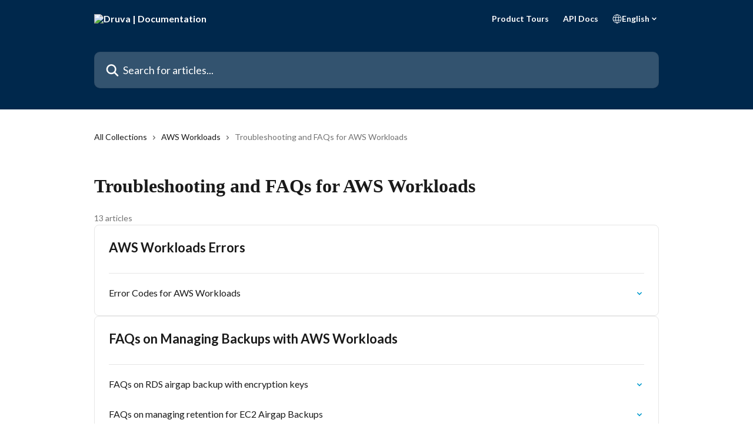

--- FILE ---
content_type: text/html; charset=utf-8
request_url: https://help.druva.com/en/collections/7161422-troubleshooting-and-faqs-for-aws-workloads
body_size: 13642
content:
<!DOCTYPE html><html lang="en"><head><meta charSet="utf-8" data-next-head=""/><title data-next-head="">Troubleshooting and FAQs for AWS Workloads | Druva | Documentation</title><meta property="og:title" content="Troubleshooting and FAQs for AWS Workloads | Druva | Documentation" data-next-head=""/><meta name="twitter:title" content="Troubleshooting and FAQs for AWS Workloads | Druva | Documentation" data-next-head=""/><meta property="og:description" content="" data-next-head=""/><meta name="twitter:description" content="" data-next-head=""/><meta name="description" content="" data-next-head=""/><meta property="og:type" content="website" data-next-head=""/><meta name="robots" content="all" data-next-head=""/><meta name="viewport" content="width=device-width, initial-scale=1" data-next-head=""/><link href="https://intercom.help/druva-help-center/assets/favicon" rel="icon" data-next-head=""/><link rel="canonical" href="https://help.druva.com/en/collections/7161422-troubleshooting-and-faqs-for-aws-workloads" data-next-head=""/><link rel="alternate" href="https://help.druva.com/en/collections/7161422-troubleshooting-and-faqs-for-aws-workloads" hrefLang="en" data-next-head=""/><link rel="alternate" href="https://help.druva.com/en/collections/7161422-troubleshooting-and-faqs-for-aws-workloads" hrefLang="x-default" data-next-head=""/><link nonce="SVGOeRzQOFWDfE1g5gPGcgjlyygDXPtgO6580gqZwTg=" rel="preload" href="https://static.intercomassets.com/_next/static/css/3141721a1e975790.css" as="style"/><link nonce="SVGOeRzQOFWDfE1g5gPGcgjlyygDXPtgO6580gqZwTg=" rel="stylesheet" href="https://static.intercomassets.com/_next/static/css/3141721a1e975790.css" data-n-g=""/><link nonce="SVGOeRzQOFWDfE1g5gPGcgjlyygDXPtgO6580gqZwTg=" rel="preload" href="https://static.intercomassets.com/_next/static/css/478e7021f61ff7f6.css" as="style"/><link nonce="SVGOeRzQOFWDfE1g5gPGcgjlyygDXPtgO6580gqZwTg=" rel="stylesheet" href="https://static.intercomassets.com/_next/static/css/478e7021f61ff7f6.css"/><link nonce="SVGOeRzQOFWDfE1g5gPGcgjlyygDXPtgO6580gqZwTg=" rel="preload" href="https://static.intercomassets.com/_next/static/css/2b420b27f78df33f.css" as="style"/><link nonce="SVGOeRzQOFWDfE1g5gPGcgjlyygDXPtgO6580gqZwTg=" rel="stylesheet" href="https://static.intercomassets.com/_next/static/css/2b420b27f78df33f.css"/><noscript data-n-css="SVGOeRzQOFWDfE1g5gPGcgjlyygDXPtgO6580gqZwTg="></noscript><script defer="" nonce="SVGOeRzQOFWDfE1g5gPGcgjlyygDXPtgO6580gqZwTg=" nomodule="" src="https://static.intercomassets.com/_next/static/chunks/polyfills-42372ed130431b0a.js"></script><script defer="" src="https://static.intercomassets.com/_next/static/chunks/4065.dc03f823da24a99e.js" nonce="SVGOeRzQOFWDfE1g5gPGcgjlyygDXPtgO6580gqZwTg="></script><script defer="" src="https://static.intercomassets.com/_next/static/chunks/1200.9e10d77acb556fa6.js" nonce="SVGOeRzQOFWDfE1g5gPGcgjlyygDXPtgO6580gqZwTg="></script><script src="https://static.intercomassets.com/_next/static/chunks/webpack-9467db35ebb51a5b.js" nonce="SVGOeRzQOFWDfE1g5gPGcgjlyygDXPtgO6580gqZwTg=" defer=""></script><script src="https://static.intercomassets.com/_next/static/chunks/framework-1f1b8d38c1d86c61.js" nonce="SVGOeRzQOFWDfE1g5gPGcgjlyygDXPtgO6580gqZwTg=" defer=""></script><script src="https://static.intercomassets.com/_next/static/chunks/main-2c5e5f2c49cfa8a6.js" nonce="SVGOeRzQOFWDfE1g5gPGcgjlyygDXPtgO6580gqZwTg=" defer=""></script><script src="https://static.intercomassets.com/_next/static/chunks/pages/_app-eeb3563fd84abde7.js" nonce="SVGOeRzQOFWDfE1g5gPGcgjlyygDXPtgO6580gqZwTg=" defer=""></script><script src="https://static.intercomassets.com/_next/static/chunks/d0502abb-aa607f45f5026044.js" nonce="SVGOeRzQOFWDfE1g5gPGcgjlyygDXPtgO6580gqZwTg=" defer=""></script><script src="https://static.intercomassets.com/_next/static/chunks/6190-ef428f6633b5a03f.js" nonce="SVGOeRzQOFWDfE1g5gPGcgjlyygDXPtgO6580gqZwTg=" defer=""></script><script src="https://static.intercomassets.com/_next/static/chunks/296-7834dcf3444315af.js" nonce="SVGOeRzQOFWDfE1g5gPGcgjlyygDXPtgO6580gqZwTg=" defer=""></script><script src="https://static.intercomassets.com/_next/static/chunks/4835-9db7cd232aae5617.js" nonce="SVGOeRzQOFWDfE1g5gPGcgjlyygDXPtgO6580gqZwTg=" defer=""></script><script src="https://static.intercomassets.com/_next/static/chunks/pages/%5BhelpCenterIdentifier%5D/%5Blocale%5D/collections/%5BcollectionSlug%5D-125b29c7f8024732.js" nonce="SVGOeRzQOFWDfE1g5gPGcgjlyygDXPtgO6580gqZwTg=" defer=""></script><script src="https://static.intercomassets.com/_next/static/q6-H78BUaZoMFb5mLFXsB/_buildManifest.js" nonce="SVGOeRzQOFWDfE1g5gPGcgjlyygDXPtgO6580gqZwTg=" defer=""></script><script src="https://static.intercomassets.com/_next/static/q6-H78BUaZoMFb5mLFXsB/_ssgManifest.js" nonce="SVGOeRzQOFWDfE1g5gPGcgjlyygDXPtgO6580gqZwTg=" defer=""></script><meta name="sentry-trace" content="4abc97100218cbbe4a254e059c2e5fa8-550714fb97b1fec0-0"/><meta name="baggage" content="sentry-environment=production,sentry-release=ea9fe877243eed5ba8f1a47418a175aad6af4299,sentry-public_key=187f842308a64dea9f1f64d4b1b9c298,sentry-trace_id=4abc97100218cbbe4a254e059c2e5fa8,sentry-org_id=2129,sentry-sampled=false,sentry-sample_rand=0.9150482696929952,sentry-sample_rate=0"/><style id="__jsx-2162074892">:root{--body-bg: rgb(255, 255, 255);
--body-image: none;
--body-bg-rgb: 255, 255, 255;
--body-border: rgb(230, 230, 230);
--body-primary-color: #1a1a1a;
--body-secondary-color: #737373;
--body-reaction-bg: rgb(242, 242, 242);
--body-reaction-text-color: rgb(64, 64, 64);
--body-toc-active-border: #737373;
--body-toc-inactive-border: #f2f2f2;
--body-toc-inactive-color: #737373;
--body-toc-active-font-weight: 400;
--body-table-border: rgb(204, 204, 204);
--body-color: hsl(0, 0%, 0%);
--footer-bg: rgb(0, 40, 76);
--footer-image: none;
--footer-border: rgb(0, 67, 127);
--footer-color: hsl(210, 17%, 98%);
--header-bg: #00284C;
--header-image: none;
--header-color: #FFFFFF;
--collection-card-bg: rgb(233, 236, 239);
--collection-card-image: none;
--collection-card-color: hsl(30, 38%, 94%);
--card-bg: rgb(255, 255, 255);
--card-border-color: rgb(230, 230, 230);
--card-border-inner-radius: 6px;
--card-border-radius: 8px;
--card-shadow: 0 1px 2px 0 rgb(0 0 0 / 0.05);
--search-bar-border-radius: 10px;
--search-bar-width: 100%;
--ticket-blue-bg-color: #dce1f9;
--ticket-blue-text-color: #334bfa;
--ticket-green-bg-color: #d7efdc;
--ticket-green-text-color: #0f7134;
--ticket-orange-bg-color: #ffebdb;
--ticket-orange-text-color: #b24d00;
--ticket-red-bg-color: #ffdbdb;
--ticket-red-text-color: #df2020;
--header-height: 245px;
--header-subheader-background-color: #00284C;
--header-subheader-font-color: #FFFFFF;
--content-block-bg: rgb(255, 255, 255);
--content-block-image: none;
--content-block-color: hsl(0, 0%, 10%);
--content-block-button-bg: rgb(33, 113, 181);
--content-block-button-image: none;
--content-block-button-color: hsl(210, 17%, 98%);
--content-block-button-radius: 6px;
--content-block-margin: calc(-50vw + 50%);
--content-block-width: calc(100vw);
--primary-color: hsl(195, 100%, 40%);
--primary-color-alpha-10: hsla(195, 100%, 40%, 0.1);
--primary-color-alpha-60: hsla(195, 100%, 40%, 0.6);
--text-on-primary-color: #1a1a1a}</style><style id="__jsx-2179010651">:root{--font-family-primary: 'Roboto', 'Roboto Fallback'}</style><style id="__jsx-1812811501">:root{--font-family-secondary: 'Lato', 'Lato Fallback'}</style><style id="__jsx-cf6f0ea00fa5c760">.fade-background.jsx-cf6f0ea00fa5c760{background:radial-gradient(333.38%100%at 50%0%,rgba(var(--body-bg-rgb),0)0%,rgba(var(--body-bg-rgb),.00925356)11.67%,rgba(var(--body-bg-rgb),.0337355)21.17%,rgba(var(--body-bg-rgb),.0718242)28.85%,rgba(var(--body-bg-rgb),.121898)35.03%,rgba(var(--body-bg-rgb),.182336)40.05%,rgba(var(--body-bg-rgb),.251516)44.25%,rgba(var(--body-bg-rgb),.327818)47.96%,rgba(var(--body-bg-rgb),.409618)51.51%,rgba(var(--body-bg-rgb),.495297)55.23%,rgba(var(--body-bg-rgb),.583232)59.47%,rgba(var(--body-bg-rgb),.671801)64.55%,rgba(var(--body-bg-rgb),.759385)70.81%,rgba(var(--body-bg-rgb),.84436)78.58%,rgba(var(--body-bg-rgb),.9551)88.2%,rgba(var(--body-bg-rgb),1)100%),var(--header-image),var(--header-bg);background-size:cover;background-position-x:center}</style></head><body><div id="__next"><div dir="ltr" class="h-full w-full"><span class="hidden">Copyright 2023. Intercom Inc.

      Licensed under the Apache License, Version 2.0 (the &quot;License&quot;);
      you may not use this file except in compliance with the License.
      You may obtain a copy of the License at

          http://www.apache.org/licenses/LICENSE-2.0

      Unless required by applicable law or agreed to in writing, software
      distributed under the License is distributed on an &quot;AS IS&quot; BASIS,
      WITHOUT WARRANTIES OR CONDITIONS OF ANY KIND, either express or implied.
      See the License for the specific language governing permissions and
      limitations under the License.</span><span class="hidden">Copyright (c) 2023, Intercom, Inc. (legal@intercom.io) with Reserved Font Name &quot;Lato&quot;.
      This Font Software is licensed under the SIL Open Font License, Version 1.1.</span><a href="#main-content" class="sr-only font-bold text-header-color focus:not-sr-only focus:absolute focus:left-4 focus:top-4 focus:z-50" aria-roledescription="Link, Press control-option-right-arrow to exit">Skip to main content</a><main class="header__lite"><header id="header" data-testid="header" class="jsx-cf6f0ea00fa5c760 flex flex-col text-header-color"><section class="relative flex w-full flex-col bg-header-subheader-background-color text-header-subheader-font-color pb-6"><div class="header__meta_wrapper flex justify-center px-5 pt-6 leading-none sm:px-10"><div class="flex items-center w-240" data-testid="subheader-container"><div class="mo__body header__site_name"><div class="header__logo"><a href="/en/"><img src="https://downloads.intercomcdn.com/i/o/440690/1a2d657ec884f670fda4ec8e/31e15d955d73babef21f49bb8f1142ee.png" height="249" alt="Druva | Documentation"/></a></div></div><div><div class="flex items-center font-semibold"><div class="flex items-center md:hidden" data-testid="small-screen-children"><button class="flex items-center border-none bg-transparent px-1.5" data-testid="hamburger-menu-button" aria-label="Open menu"><svg width="24" height="24" viewBox="0 0 16 16" xmlns="http://www.w3.org/2000/svg" class="fill-current"><path d="M1.86861 2C1.38889 2 1 2.3806 1 2.85008C1 3.31957 1.38889 3.70017 1.86861 3.70017H14.1314C14.6111 3.70017 15 3.31957 15 2.85008C15 2.3806 14.6111 2 14.1314 2H1.86861Z"></path><path d="M1 8C1 7.53051 1.38889 7.14992 1.86861 7.14992H14.1314C14.6111 7.14992 15 7.53051 15 8C15 8.46949 14.6111 8.85008 14.1314 8.85008H1.86861C1.38889 8.85008 1 8.46949 1 8Z"></path><path d="M1 13.1499C1 12.6804 1.38889 12.2998 1.86861 12.2998H14.1314C14.6111 12.2998 15 12.6804 15 13.1499C15 13.6194 14.6111 14 14.1314 14H1.86861C1.38889 14 1 13.6194 1 13.1499Z"></path></svg></button><div class="fixed right-0 top-0 z-50 h-full w-full hidden" data-testid="hamburger-menu"><div class="flex h-full w-full justify-end bg-black bg-opacity-30"><div class="flex h-fit w-full flex-col bg-white opacity-100 sm:h-full sm:w-1/2"><button class="text-body-font flex items-center self-end border-none bg-transparent pr-6 pt-6" data-testid="hamburger-menu-close-button" aria-label="Close menu"><svg width="24" height="24" viewBox="0 0 16 16" xmlns="http://www.w3.org/2000/svg"><path d="M3.5097 3.5097C3.84165 3.17776 4.37984 3.17776 4.71178 3.5097L7.99983 6.79775L11.2879 3.5097C11.6198 3.17776 12.158 3.17776 12.49 3.5097C12.8219 3.84165 12.8219 4.37984 12.49 4.71178L9.20191 7.99983L12.49 11.2879C12.8219 11.6198 12.8219 12.158 12.49 12.49C12.158 12.8219 11.6198 12.8219 11.2879 12.49L7.99983 9.20191L4.71178 12.49C4.37984 12.8219 3.84165 12.8219 3.5097 12.49C3.17776 12.158 3.17776 11.6198 3.5097 11.2879L6.79775 7.99983L3.5097 4.71178C3.17776 4.37984 3.17776 3.84165 3.5097 3.5097Z"></path></svg></button><nav class="flex flex-col pl-4 text-black"><a target="_blank" rel="noopener noreferrer" href="https://www.druva.com/tours" class="mx-5 mb-5 text-md no-underline hover:opacity-80 md:mx-3 md:my-0 md:text-base" data-testid="header-link-0">Product Tours</a><a target="_blank" rel="noopener noreferrer" href="https://developer.druva.com/" class="mx-5 mb-5 text-md no-underline hover:opacity-80 md:mx-3 md:my-0 md:text-base" data-testid="header-link-1">API Docs</a><div class="relative cursor-pointer has-[:focus]:outline"><select class="peer absolute z-10 block h-6 w-full cursor-pointer opacity-0 md:text-base" aria-label="Change language" id="language-selector"><option value="/en/collections/7161422-troubleshooting-and-faqs-for-aws-workloads" class="text-black" selected="">English</option></select><div class="mb-10 ml-5 flex items-center gap-1 text-md hover:opacity-80 peer-hover:opacity-80 md:m-0 md:ml-3 md:text-base" aria-hidden="true"><svg id="locale-picker-globe" width="16" height="16" viewBox="0 0 16 16" fill="none" xmlns="http://www.w3.org/2000/svg" class="shrink-0" aria-hidden="true"><path d="M8 15C11.866 15 15 11.866 15 8C15 4.13401 11.866 1 8 1C4.13401 1 1 4.13401 1 8C1 11.866 4.13401 15 8 15Z" stroke="currentColor" stroke-linecap="round" stroke-linejoin="round"></path><path d="M8 15C9.39949 15 10.534 11.866 10.534 8C10.534 4.13401 9.39949 1 8 1C6.60051 1 5.466 4.13401 5.466 8C5.466 11.866 6.60051 15 8 15Z" stroke="currentColor" stroke-linecap="round" stroke-linejoin="round"></path><path d="M1.448 5.75989H14.524" stroke="currentColor" stroke-linecap="round" stroke-linejoin="round"></path><path d="M1.448 10.2402H14.524" stroke="currentColor" stroke-linecap="round" stroke-linejoin="round"></path></svg>English<svg id="locale-picker-arrow" width="16" height="16" viewBox="0 0 16 16" fill="none" xmlns="http://www.w3.org/2000/svg" class="shrink-0" aria-hidden="true"><path d="M5 6.5L8.00093 9.5L11 6.50187" stroke="currentColor" stroke-width="1.5" stroke-linecap="round" stroke-linejoin="round"></path></svg></div></div></nav></div></div></div></div><nav class="hidden items-center md:flex" data-testid="large-screen-children"><a target="_blank" rel="noopener noreferrer" href="https://www.druva.com/tours" class="mx-5 mb-5 text-md no-underline hover:opacity-80 md:mx-3 md:my-0 md:text-base" data-testid="header-link-0">Product Tours</a><a target="_blank" rel="noopener noreferrer" href="https://developer.druva.com/" class="mx-5 mb-5 text-md no-underline hover:opacity-80 md:mx-3 md:my-0 md:text-base" data-testid="header-link-1">API Docs</a><div class="relative cursor-pointer has-[:focus]:outline"><select class="peer absolute z-10 block h-6 w-full cursor-pointer opacity-0 md:text-base" aria-label="Change language" id="language-selector"><option value="/en/collections/7161422-troubleshooting-and-faqs-for-aws-workloads" class="text-black" selected="">English</option></select><div class="mb-10 ml-5 flex items-center gap-1 text-md hover:opacity-80 peer-hover:opacity-80 md:m-0 md:ml-3 md:text-base" aria-hidden="true"><svg id="locale-picker-globe" width="16" height="16" viewBox="0 0 16 16" fill="none" xmlns="http://www.w3.org/2000/svg" class="shrink-0" aria-hidden="true"><path d="M8 15C11.866 15 15 11.866 15 8C15 4.13401 11.866 1 8 1C4.13401 1 1 4.13401 1 8C1 11.866 4.13401 15 8 15Z" stroke="currentColor" stroke-linecap="round" stroke-linejoin="round"></path><path d="M8 15C9.39949 15 10.534 11.866 10.534 8C10.534 4.13401 9.39949 1 8 1C6.60051 1 5.466 4.13401 5.466 8C5.466 11.866 6.60051 15 8 15Z" stroke="currentColor" stroke-linecap="round" stroke-linejoin="round"></path><path d="M1.448 5.75989H14.524" stroke="currentColor" stroke-linecap="round" stroke-linejoin="round"></path><path d="M1.448 10.2402H14.524" stroke="currentColor" stroke-linecap="round" stroke-linejoin="round"></path></svg>English<svg id="locale-picker-arrow" width="16" height="16" viewBox="0 0 16 16" fill="none" xmlns="http://www.w3.org/2000/svg" class="shrink-0" aria-hidden="true"><path d="M5 6.5L8.00093 9.5L11 6.50187" stroke="currentColor" stroke-width="1.5" stroke-linecap="round" stroke-linejoin="round"></path></svg></div></div></nav></div></div></div></div></section><div class="jsx-cf6f0ea00fa5c760 relative flex grow flex-col mb-9 bg-header-bg bg-header-image bg-cover bg-center pb-9 pt-6"><div id="sr-announcement" aria-live="polite" class="jsx-cf6f0ea00fa5c760 sr-only"></div><div class="jsx-cf6f0ea00fa5c760 flex h-full flex-col items-center marker:shrink-0"><section class="relative mx-5 flex h-full w-full flex-col items-center px-5 sm:px-10"><div class="flex h-full max-w-full flex-col w-240 justify-center" data-testid="main-header-container"><div id="search-bar" class="relative w-full"><form action="/en/" autoComplete="off"><div class="flex w-full flex-col items-center"><div class="relative flex w-full sm:w-search-bar"><label for="search-input" class="sr-only">Search for articles...</label><input id="search-input" type="text" autoComplete="off" class="peer w-full rounded-search-bar border border-black-alpha-8 bg-white-alpha-20 p-4 ps-12 font-secondary text-lg text-header-color shadow-search-bar outline-none transition ease-linear placeholder:text-header-color hover:bg-white-alpha-27 hover:shadow-search-bar-hover focus:border-transparent focus:bg-white focus:text-black-10 focus:shadow-search-bar-focused placeholder:focus:text-black-45" placeholder="Search for articles..." name="q" aria-label="Search for articles..." value=""/><div class="absolute inset-y-0 start-0 flex items-center fill-header-color peer-focus-visible:fill-black-45 pointer-events-none ps-5"><svg width="22" height="21" viewBox="0 0 22 21" xmlns="http://www.w3.org/2000/svg" class="fill-inherit" aria-hidden="true"><path fill-rule="evenodd" clip-rule="evenodd" d="M3.27485 8.7001C3.27485 5.42781 5.92757 2.7751 9.19985 2.7751C12.4721 2.7751 15.1249 5.42781 15.1249 8.7001C15.1249 11.9724 12.4721 14.6251 9.19985 14.6251C5.92757 14.6251 3.27485 11.9724 3.27485 8.7001ZM9.19985 0.225098C4.51924 0.225098 0.724854 4.01948 0.724854 8.7001C0.724854 13.3807 4.51924 17.1751 9.19985 17.1751C11.0802 17.1751 12.8176 16.5627 14.2234 15.5265L19.0981 20.4013C19.5961 20.8992 20.4033 20.8992 20.9013 20.4013C21.3992 19.9033 21.3992 19.0961 20.9013 18.5981L16.0264 13.7233C17.0625 12.3176 17.6749 10.5804 17.6749 8.7001C17.6749 4.01948 13.8805 0.225098 9.19985 0.225098Z"></path></svg></div></div></div></form></div></div></section></div></div></header><div class="z-1 flex shrink-0 grow basis-auto justify-center px-5 sm:px-10"><section data-testid="main-content" id="main-content" class="max-w-full w-240"><div tabindex="-1" class="focus:outline-none"><div class="flex flex-wrap items-baseline pb-4 text-base" tabindex="0" role="navigation" aria-label="Breadcrumb"><a href="/en/" class="pr-2 text-body-primary-color no-underline hover:text-body-secondary-color">All Collections</a><div class="pr-2" aria-hidden="true"><svg width="6" height="10" viewBox="0 0 6 10" class="block h-2 w-2 fill-body-secondary-color rtl:rotate-180" xmlns="http://www.w3.org/2000/svg"><path fill-rule="evenodd" clip-rule="evenodd" d="M0.648862 0.898862C0.316916 1.23081 0.316916 1.769 0.648862 2.10094L3.54782 4.9999L0.648862 7.89886C0.316916 8.23081 0.316917 8.769 0.648862 9.10094C0.980808 9.43289 1.519 9.43289 1.85094 9.10094L5.35094 5.60094C5.68289 5.269 5.68289 4.73081 5.35094 4.39886L1.85094 0.898862C1.519 0.566916 0.980807 0.566916 0.648862 0.898862Z"></path></svg></div><a href="https://help.druva.com/en/collections/6156129-aws-workloads" class="pr-2 text-body-primary-color no-underline hover:text-body-secondary-color" data-testid="breadcrumb-0">AWS Workloads</a><div class="pr-2" aria-hidden="true"><svg width="6" height="10" viewBox="0 0 6 10" class="block h-2 w-2 fill-body-secondary-color rtl:rotate-180" xmlns="http://www.w3.org/2000/svg"><path fill-rule="evenodd" clip-rule="evenodd" d="M0.648862 0.898862C0.316916 1.23081 0.316916 1.769 0.648862 2.10094L3.54782 4.9999L0.648862 7.89886C0.316916 8.23081 0.316917 8.769 0.648862 9.10094C0.980808 9.43289 1.519 9.43289 1.85094 9.10094L5.35094 5.60094C5.68289 5.269 5.68289 4.73081 5.35094 4.39886L1.85094 0.898862C1.519 0.566916 0.980807 0.566916 0.648862 0.898862Z"></path></svg></div><div class="text-body-secondary-color">Troubleshooting and FAQs for AWS Workloads</div></div></div><div class="flex flex-col gap-10 max-sm:gap-8 max-sm:pt-2 pt-4" id="troubleshooting-and-faqs-for-aws-workloads"><div><div class="mb-5"></div><div class="flex flex-col"><h1 class="mb-1 font-primary text-2xl font-bold leading-10 text-body-primary-color">Troubleshooting and FAQs for AWS Workloads</h1></div><div class="mt-5"><div class="flex"><span class="line-clamp-1 flex text-base text-body-secondary-color">13 articles</span></div></div></div><div class="flex flex-col gap-5"><section class="flex flex-col rounded-card border border-solid border-card-border bg-card-bg p-2 sm:p-3"><div id="aws-workloads-errors"><div class="p-3 pb-6 text-body-primary-color" data-testid="collection-card-header"><a class="duration-250 no-underline transition ease-linear hover:text-primary" href="https://help.druva.com/en/collections/13711248-aws-workloads-errors"><div class="t__h2 m-0 text-xl font-bold no-underline">AWS Workloads Errors</div></a><p class="pt-1 text-md font-normal"></p></div><hr class="mx-3 mb-2 mt-0 border-0 border-t border-solid border-body-border"/><a class="duration-250 group/article flex flex-row justify-between gap-2 py-2 no-underline transition ease-linear hover:bg-primary-alpha-10 hover:text-primary sm:rounded-card-inner sm:py-3 rounded-card-inner px-3" href="https://help.druva.com/en/articles/11401782-error-codes-for-aws-workloads" data-testid="article-link"><div class="flex flex-col p-0"><span class="m-0 text-md text-body-primary-color group-hover/article:text-primary font-regular">Error Codes for AWS Workloads</span><span class="mt-0.5 line-clamp-3 font-secondary text-md font-normal text-body-secondary-color sm:line-clamp-2" data-testid="article-description"></span></div><div class="flex shrink-0 flex-col justify-center p-0"><svg class="block h-4 w-4 text-primary ltr:-rotate-90 rtl:rotate-90" fill="currentColor" viewBox="0 0 20 20" xmlns="http://www.w3.org/2000/svg"><path fill-rule="evenodd" d="M5.293 7.293a1 1 0 011.414 0L10 10.586l3.293-3.293a1 1 0 111.414 1.414l-4 4a1 1 0 01-1.414 0l-4-4a1 1 0 010-1.414z" clip-rule="evenodd"></path></svg></div></a></div><div></div></section><section class="flex flex-col rounded-card border border-solid border-card-border bg-card-bg p-2 sm:p-3"><div id="faqs-on-managing-backups-with-aws-workloads"><div class="p-3 pb-6 text-body-primary-color" data-testid="collection-card-header"><a class="duration-250 no-underline transition ease-linear hover:text-primary" href="https://help.druva.com/en/collections/7161570-faqs-on-managing-backups-with-aws-workloads"><div class="t__h2 m-0 text-xl font-bold no-underline">FAQs on Managing Backups with AWS Workloads </div></a><p class="pt-1 text-md font-normal"></p></div><hr class="mx-3 mb-2 mt-0 border-0 border-t border-solid border-body-border"/><a class="duration-250 group/article flex flex-row justify-between gap-2 py-2 no-underline transition ease-linear hover:bg-primary-alpha-10 hover:text-primary sm:rounded-card-inner sm:py-3 rounded-card-inner px-3" href="https://help.druva.com/en/articles/12230797-faqs-on-rds-airgap-backup-with-encryption-keys" data-testid="article-link"><div class="flex flex-col p-0"><span class="m-0 text-md text-body-primary-color group-hover/article:text-primary font-regular">FAQs on RDS airgap backup with encryption keys</span><span class="mt-0.5 line-clamp-3 font-secondary text-md font-normal text-body-secondary-color sm:line-clamp-2" data-testid="article-description"></span></div><div class="flex shrink-0 flex-col justify-center p-0"><svg class="block h-4 w-4 text-primary ltr:-rotate-90 rtl:rotate-90" fill="currentColor" viewBox="0 0 20 20" xmlns="http://www.w3.org/2000/svg"><path fill-rule="evenodd" d="M5.293 7.293a1 1 0 011.414 0L10 10.586l3.293-3.293a1 1 0 111.414 1.414l-4 4a1 1 0 01-1.414 0l-4-4a1 1 0 010-1.414z" clip-rule="evenodd"></path></svg></div></a><a class="duration-250 group/article flex flex-row justify-between gap-2 py-2 no-underline transition ease-linear hover:bg-primary-alpha-10 hover:text-primary sm:rounded-card-inner sm:py-3 rounded-card-inner px-3" href="https://help.druva.com/en/articles/12708350-faqs-on-managing-retention-for-ec2-airgap-backups" data-testid="article-link"><div class="flex flex-col p-0"><span class="m-0 text-md text-body-primary-color group-hover/article:text-primary font-regular">FAQs on managing retention for EC2 Airgap Backups</span><span class="mt-0.5 line-clamp-3 font-secondary text-md font-normal text-body-secondary-color sm:line-clamp-2" data-testid="article-description"></span></div><div class="flex shrink-0 flex-col justify-center p-0"><svg class="block h-4 w-4 text-primary ltr:-rotate-90 rtl:rotate-90" fill="currentColor" viewBox="0 0 20 20" xmlns="http://www.w3.org/2000/svg"><path fill-rule="evenodd" d="M5.293 7.293a1 1 0 011.414 0L10 10.586l3.293-3.293a1 1 0 111.414 1.414l-4 4a1 1 0 01-1.414 0l-4-4a1 1 0 010-1.414z" clip-rule="evenodd"></path></svg></div></a><a class="duration-250 group/article flex flex-row justify-between gap-2 py-2 no-underline transition ease-linear hover:bg-primary-alpha-10 hover:text-primary sm:rounded-card-inner sm:py-3 rounded-card-inner px-3" href="https://help.druva.com/en/articles/12231213-faqs-on-ebs-snapshots-and-encryption" data-testid="article-link"><div class="flex flex-col p-0"><span class="m-0 text-md text-body-primary-color group-hover/article:text-primary font-regular">FAQs on EBS snapshots and encryption</span><span class="mt-0.5 line-clamp-3 font-secondary text-md font-normal text-body-secondary-color sm:line-clamp-2" data-testid="article-description"></span></div><div class="flex shrink-0 flex-col justify-center p-0"><svg class="block h-4 w-4 text-primary ltr:-rotate-90 rtl:rotate-90" fill="currentColor" viewBox="0 0 20 20" xmlns="http://www.w3.org/2000/svg"><path fill-rule="evenodd" d="M5.293 7.293a1 1 0 011.414 0L10 10.586l3.293-3.293a1 1 0 111.414 1.414l-4 4a1 1 0 01-1.414 0l-4-4a1 1 0 010-1.414z" clip-rule="evenodd"></path></svg></div></a><a class="duration-250 group/article flex flex-row justify-between gap-2 py-2 no-underline transition ease-linear hover:bg-primary-alpha-10 hover:text-primary sm:rounded-card-inner sm:py-3 rounded-card-inner px-3" href="https://help.druva.com/en/articles/8651987-how-to-restart-failed-jobs-in-your-account" data-testid="article-link"><div class="flex flex-col p-0"><span class="m-0 text-md text-body-primary-color group-hover/article:text-primary font-regular">How to restart failed jobs in your account</span><span class="mt-0.5 line-clamp-3 font-secondary text-md font-normal text-body-secondary-color sm:line-clamp-2" data-testid="article-description"></span></div><div class="flex shrink-0 flex-col justify-center p-0"><svg class="block h-4 w-4 text-primary ltr:-rotate-90 rtl:rotate-90" fill="currentColor" viewBox="0 0 20 20" xmlns="http://www.w3.org/2000/svg"><path fill-rule="evenodd" d="M5.293 7.293a1 1 0 011.414 0L10 10.586l3.293-3.293a1 1 0 111.414 1.414l-4 4a1 1 0 01-1.414 0l-4-4a1 1 0 010-1.414z" clip-rule="evenodd"></path></svg></div></a><a class="duration-250 group/article flex flex-row justify-between gap-2 py-2 no-underline transition ease-linear hover:bg-primary-alpha-10 hover:text-primary sm:rounded-card-inner sm:py-3 rounded-card-inner px-3" href="https://help.druva.com/en/articles/8651988-is-there-a-limit-on-snapshots" data-testid="article-link"><div class="flex flex-col p-0"><span class="m-0 text-md text-body-primary-color group-hover/article:text-primary font-regular">Is there a limit on snapshots?</span><span class="mt-0.5 line-clamp-3 font-secondary text-md font-normal text-body-secondary-color sm:line-clamp-2" data-testid="article-description"></span></div><div class="flex shrink-0 flex-col justify-center p-0"><svg class="block h-4 w-4 text-primary ltr:-rotate-90 rtl:rotate-90" fill="currentColor" viewBox="0 0 20 20" xmlns="http://www.w3.org/2000/svg"><path fill-rule="evenodd" d="M5.293 7.293a1 1 0 011.414 0L10 10.586l3.293-3.293a1 1 0 111.414 1.414l-4 4a1 1 0 01-1.414 0l-4-4a1 1 0 010-1.414z" clip-rule="evenodd"></path></svg></div></a><a class="duration-250 group/article flex flex-row justify-between gap-2 py-2 no-underline transition ease-linear hover:bg-primary-alpha-10 hover:text-primary sm:rounded-card-inner sm:py-3 rounded-card-inner px-3" href="https://help.druva.com/en/articles/8651989-troubleshooting-ami-snapshot-copy-failure" data-testid="article-link"><div class="flex flex-col p-0"><span class="m-0 text-md text-body-primary-color group-hover/article:text-primary font-regular">Troubleshooting AMI Snapshot Copy Failure</span><span class="mt-0.5 line-clamp-3 font-secondary text-md font-normal text-body-secondary-color sm:line-clamp-2" data-testid="article-description"></span></div><div class="flex shrink-0 flex-col justify-center p-0"><svg class="block h-4 w-4 text-primary ltr:-rotate-90 rtl:rotate-90" fill="currentColor" viewBox="0 0 20 20" xmlns="http://www.w3.org/2000/svg"><path fill-rule="evenodd" d="M5.293 7.293a1 1 0 011.414 0L10 10.586l3.293-3.293a1 1 0 111.414 1.414l-4 4a1 1 0 01-1.414 0l-4-4a1 1 0 010-1.414z" clip-rule="evenodd"></path></svg></div></a><a class="duration-250 group/article flex flex-row justify-between gap-2 py-2 no-underline transition ease-linear hover:bg-primary-alpha-10 hover:text-primary sm:rounded-card-inner sm:py-3 rounded-card-inner px-3" href="https://help.druva.com/en/articles/8651990-where-are-backups-and-snapshots-with-cloudranger-stored" data-testid="article-link"><div class="flex flex-col p-0"><span class="m-0 text-md text-body-primary-color group-hover/article:text-primary font-regular">Where are backups and snapshots with CloudRanger stored?</span><span class="mt-0.5 line-clamp-3 font-secondary text-md font-normal text-body-secondary-color sm:line-clamp-2" data-testid="article-description"></span></div><div class="flex shrink-0 flex-col justify-center p-0"><svg class="block h-4 w-4 text-primary ltr:-rotate-90 rtl:rotate-90" fill="currentColor" viewBox="0 0 20 20" xmlns="http://www.w3.org/2000/svg"><path fill-rule="evenodd" d="M5.293 7.293a1 1 0 011.414 0L10 10.586l3.293-3.293a1 1 0 111.414 1.414l-4 4a1 1 0 01-1.414 0l-4-4a1 1 0 010-1.414z" clip-rule="evenodd"></path></svg></div></a><a class="duration-250 group/article flex flex-row justify-between gap-2 py-2 no-underline transition ease-linear hover:bg-primary-alpha-10 hover:text-primary sm:rounded-card-inner sm:py-3 rounded-card-inner px-3" href="https://help.druva.com/en/articles/8651991-will-i-experience-downtime-during-the-backup-process" data-testid="article-link"><div class="flex flex-col p-0"><span class="m-0 text-md text-body-primary-color group-hover/article:text-primary font-regular">Will I experience downtime during the backup process?</span><span class="mt-0.5 line-clamp-3 font-secondary text-md font-normal text-body-secondary-color sm:line-clamp-2" data-testid="article-description"></span></div><div class="flex shrink-0 flex-col justify-center p-0"><svg class="block h-4 w-4 text-primary ltr:-rotate-90 rtl:rotate-90" fill="currentColor" viewBox="0 0 20 20" xmlns="http://www.w3.org/2000/svg"><path fill-rule="evenodd" d="M5.293 7.293a1 1 0 011.414 0L10 10.586l3.293-3.293a1 1 0 111.414 1.414l-4 4a1 1 0 01-1.414 0l-4-4a1 1 0 010-1.414z" clip-rule="evenodd"></path></svg></div></a><a class="duration-250 group/article flex flex-row justify-between gap-2 py-2 no-underline transition ease-linear hover:bg-primary-alpha-10 hover:text-primary sm:rounded-card-inner sm:py-3 rounded-card-inner px-3" href="https://help.druva.com/en/articles/8651992-will-the-backup-process-interrupt-the-server-being-available" data-testid="article-link"><div class="flex flex-col p-0"><span class="m-0 text-md text-body-primary-color group-hover/article:text-primary font-regular">Will the backup process interrupt the server being available?</span><span class="mt-0.5 line-clamp-3 font-secondary text-md font-normal text-body-secondary-color sm:line-clamp-2" data-testid="article-description"></span></div><div class="flex shrink-0 flex-col justify-center p-0"><svg class="block h-4 w-4 text-primary ltr:-rotate-90 rtl:rotate-90" fill="currentColor" viewBox="0 0 20 20" xmlns="http://www.w3.org/2000/svg"><path fill-rule="evenodd" d="M5.293 7.293a1 1 0 011.414 0L10 10.586l3.293-3.293a1 1 0 111.414 1.414l-4 4a1 1 0 01-1.414 0l-4-4a1 1 0 010-1.414z" clip-rule="evenodd"></path></svg></div></a></div><div></div></section><section class="flex flex-col rounded-card border border-solid border-card-border bg-card-bg p-2 sm:p-3"><div id="aws-workloads-security-faqs"><div class="p-3 pb-6 text-body-primary-color" data-testid="collection-card-header"><a class="duration-250 no-underline transition ease-linear hover:text-primary" href="https://help.druva.com/en/collections/7161575-aws-workloads-security-faqs"><div class="t__h2 m-0 text-xl font-bold no-underline"> AWS Workloads Security FAQs</div></a><p class="pt-1 text-md font-normal"></p></div><hr class="mx-3 mb-2 mt-0 border-0 border-t border-solid border-body-border"/><a class="duration-250 group/article flex flex-row justify-between gap-2 py-2 no-underline transition ease-linear hover:bg-primary-alpha-10 hover:text-primary sm:rounded-card-inner sm:py-3 rounded-card-inner px-3" href="https://help.druva.com/en/articles/8652009-how-secure-is-cloudranger" data-testid="article-link"><div class="flex flex-col p-0"><span class="m-0 text-md text-body-primary-color group-hover/article:text-primary font-regular">How secure is CloudRanger?</span><span class="mt-0.5 line-clamp-3 font-secondary text-md font-normal text-body-secondary-color sm:line-clamp-2" data-testid="article-description"></span></div><div class="flex shrink-0 flex-col justify-center p-0"><svg class="block h-4 w-4 text-primary ltr:-rotate-90 rtl:rotate-90" fill="currentColor" viewBox="0 0 20 20" xmlns="http://www.w3.org/2000/svg"><path fill-rule="evenodd" d="M5.293 7.293a1 1 0 011.414 0L10 10.586l3.293-3.293a1 1 0 111.414 1.414l-4 4a1 1 0 01-1.414 0l-4-4a1 1 0 010-1.414z" clip-rule="evenodd"></path></svg></div></a><a class="duration-250 group/article flex flex-row justify-between gap-2 py-2 no-underline transition ease-linear hover:bg-primary-alpha-10 hover:text-primary sm:rounded-card-inner sm:py-3 rounded-card-inner px-3" href="https://help.druva.com/en/articles/8652008-how-does-cloudranger-secure-their-environment-and-client-data" data-testid="article-link"><div class="flex flex-col p-0"><span class="m-0 text-md text-body-primary-color group-hover/article:text-primary font-regular">How does CloudRanger secure their environment and client data?</span><span class="mt-0.5 line-clamp-3 font-secondary text-md font-normal text-body-secondary-color sm:line-clamp-2" data-testid="article-description"></span></div><div class="flex shrink-0 flex-col justify-center p-0"><svg class="block h-4 w-4 text-primary ltr:-rotate-90 rtl:rotate-90" fill="currentColor" viewBox="0 0 20 20" xmlns="http://www.w3.org/2000/svg"><path fill-rule="evenodd" d="M5.293 7.293a1 1 0 011.414 0L10 10.586l3.293-3.293a1 1 0 111.414 1.414l-4 4a1 1 0 01-1.414 0l-4-4a1 1 0 010-1.414z" clip-rule="evenodd"></path></svg></div></a><a class="duration-250 group/article flex flex-row justify-between gap-2 py-2 no-underline transition ease-linear hover:bg-primary-alpha-10 hover:text-primary sm:rounded-card-inner sm:py-3 rounded-card-inner px-3" href="https://help.druva.com/en/articles/8652007-configure-slack-webhooks-for-notifications" data-testid="article-link"><div class="flex flex-col p-0"><span class="m-0 text-md text-body-primary-color group-hover/article:text-primary font-regular">Configure Slack webhooks for notifications</span><span class="mt-0.5 line-clamp-3 font-secondary text-md font-normal text-body-secondary-color sm:line-clamp-2" data-testid="article-description"></span></div><div class="flex shrink-0 flex-col justify-center p-0"><svg class="block h-4 w-4 text-primary ltr:-rotate-90 rtl:rotate-90" fill="currentColor" viewBox="0 0 20 20" xmlns="http://www.w3.org/2000/svg"><path fill-rule="evenodd" d="M5.293 7.293a1 1 0 011.414 0L10 10.586l3.293-3.293a1 1 0 111.414 1.414l-4 4a1 1 0 01-1.414 0l-4-4a1 1 0 010-1.414z" clip-rule="evenodd"></path></svg></div></a></div><div></div></section></div></div></section></div><footer id="footer" class="mt-24 shrink-0 bg-footer-bg px-0 py-12 text-left text-base text-footer-color"><div class="shrink-0 grow basis-auto px-5 sm:px-10"><div class="mx-auto max-w-240 sm:w-auto"><div><div class="flex flex-col md:flex-row" data-testid="classic-footer-layout"><div class="mb-6 me-0 max-w-65 shrink-0 sm:mb-0 sm:me-18 sm:w-auto"><div class="align-middle text-lg text-footer-color"><a class="no-underline" href="/en/"><img data-testid="logo-img" src="https://downloads.intercomcdn.com/i/o/440690/1a2d657ec884f670fda4ec8e/31e15d955d73babef21f49bb8f1142ee.png" alt="Druva | Documentation" class="max-h-8 contrast-80"/></a></div><div class="mt-6 text-start text-base">Druva © 2026. All rights reserved.</div><div class="mt-10"><ul data-testid="social-links" class="flex flex-wrap items-center gap-4 p-0 justify-start" id="social-links"><li class="list-none align-middle"><a target="_blank" href="https://www.linkedin.com/company/druva" rel="nofollow noreferrer noopener" data-testid="footer-social-link-0" class="no-underline"><img src="https://intercom.help/druva-help-center/assets/svg/icon:social-linkedin/F8F9FA" alt="" aria-label="https://www.linkedin.com/company/druva" width="16" height="16" loading="lazy" data-testid="social-icon-linkedin"/></a></li><li class="list-none align-middle"><a target="_blank" href="https://www.facebook.com/DruvaInc" rel="nofollow noreferrer noopener" data-testid="footer-social-link-1" class="no-underline"><img src="https://intercom.help/druva-help-center/assets/svg/icon:social-facebook/F8F9FA" alt="" aria-label="https://www.facebook.com/DruvaInc" width="16" height="16" loading="lazy" data-testid="social-icon-facebook"/></a></li><li class="list-none align-middle"><a target="_blank" href="https://www.twitter.com/druvainc" rel="nofollow noreferrer noopener" data-testid="footer-social-link-2" class="no-underline"><img src="https://intercom.help/druva-help-center/assets/svg/icon:social-twitter-x/F8F9FA" alt="" aria-label="https://www.twitter.com/druvainc" width="16" height="16" loading="lazy" data-testid="social-icon-x"/></a></li></ul></div></div><div class="mt-18 flex grow flex-col md:mt-0 md:items-end"><div class="grid grid-cols-2 gap-x-7 gap-y-14 md:flex md:flex-row md:flex-wrap"><div class="w-1/2 sm:w-auto"><div class="flex w-footer-column flex-col break-words"><p class="mb-6 text-start font-semibold">Support Community</p><ul data-testid="custom-links" class="p-0" id="custom-links"><li class="mb-4 list-none"><a target="_blank" href="https://support.druva.com/DRC_DiscussionsForums" rel="nofollow noreferrer noopener" data-testid="footer-custom-link-0" class="no-underline">Forum</a></li><li class="mb-4 list-none"><a target="_blank" href="https://help.druva.com/en/collections/7848424-knowledge-base" rel="nofollow noreferrer noopener" data-testid="footer-custom-link-1" class="no-underline">Knowledge Base</a></li></ul></div></div><div class="w-1/2 sm:w-auto"><div class="flex w-footer-column flex-col break-words"><p class="mb-6 text-start font-semibold">Support Resources</p><ul data-testid="custom-links" class="p-0" id="custom-links"><li class="mb-4 list-none"><a target="_blank" href="https://academy.druva.com/" rel="nofollow noreferrer noopener" data-testid="footer-custom-link-0" class="no-underline">Druva Academy</a></li><li class="mb-4 list-none"><a target="_blank" href="https://status.druva.com/" rel="nofollow noreferrer noopener" data-testid="footer-custom-link-1" class="no-underline">Cloud Status</a></li><li class="mb-4 list-none"><a target="_blank" href="https://support.druva.com/" rel="nofollow noreferrer noopener" data-testid="footer-custom-link-2" class="no-underline">Support</a></li></ul></div></div><div class="w-1/2 sm:w-auto"><div class="flex w-footer-column flex-col break-words"><p class="mb-6 text-start font-semibold">More Reference Links</p><ul data-testid="custom-links" class="p-0" id="custom-links"><li class="mb-4 list-none"><a target="_blank" href="https://www.druva.com/" rel="nofollow noreferrer noopener" data-testid="footer-custom-link-0" class="no-underline">Druva.com</a></li><li class="mb-4 list-none"><a target="_blank" href="https://www.druva.com/resources/" rel="nofollow noreferrer noopener" data-testid="footer-custom-link-1" class="no-underline">Featured Resources</a></li><li class="mb-4 list-none"><a target="_blank" href="https://www.druva.com/blog/" rel="nofollow noreferrer noopener" data-testid="footer-custom-link-2" class="no-underline">Druva Blog</a></li><li class="mb-4 list-none"><a target="_blank" href="https://www.druva.com/about/contact-us" rel="nofollow noreferrer noopener" data-testid="footer-custom-link-3" class="no-underline">Contact Us</a></li></ul></div></div><div class="w-1/2 sm:w-auto"><div class="flex w-footer-column flex-col break-words"><p class="mb-6 text-start font-semibold">Druva Privacy Policy</p><ul data-testid="custom-links" class="p-0" id="custom-links"><li class="mb-4 list-none"><a target="_blank" href="https://www.druva.com/privacy-policy/" rel="nofollow noreferrer noopener" data-testid="footer-custom-link-0" class="no-underline">Privacy Policy</a></li></ul></div></div></div></div></div></div></div></div></footer></main></div></div><script id="__NEXT_DATA__" type="application/json" nonce="SVGOeRzQOFWDfE1g5gPGcgjlyygDXPtgO6580gqZwTg=">{"props":{"pageProps":{"app":{"id":"bss4b318","messengerUrl":"https://widget.intercom.io/widget/bss4b318","name":"Druva","poweredByIntercomUrl":"https://www.intercom.com/intercom-link?company=Druva\u0026solution=customer-support\u0026utm_campaign=intercom-link\u0026utm_content=We+run+on+Intercom\u0026utm_medium=help-center\u0026utm_referrer=https%3A%2F%2Fhelp.druva.com%2Fen%2Fcollections%2F7161422-troubleshooting-and-faqs-for-aws-workloads\u0026utm_source=desktop-web","features":{"consentBannerBeta":false,"customNotFoundErrorMessage":false,"disableFontPreloading":false,"disableNoMarginClassTransformation":false,"finOnHelpCenter":false,"hideIconsWithBackgroundImages":false,"messengerCustomFonts":false}},"helpCenterSite":{"customDomain":"help.druva.com","defaultLocale":"en","disableBranding":true,"externalLoginName":"Login","externalLoginUrl":"https://login.druva.com/","footerContactDetails":"Druva © 2026. All rights reserved.","footerLinks":{"custom":[{"id":47222,"help_center_site_id":3702495,"title":"Forum","url":"https://support.druva.com/DRC_DiscussionsForums","sort_order":1,"link_location":"footer","site_link_group_id":22275},{"id":47224,"help_center_site_id":3702495,"title":"Druva Academy","url":"https://academy.druva.com/","sort_order":1,"link_location":"footer","site_link_group_id":22276},{"id":47226,"help_center_site_id":3702495,"title":"Druva.com","url":"https://www.druva.com/","sort_order":1,"link_location":"footer","site_link_group_id":22277},{"id":47232,"help_center_site_id":3702495,"title":"Privacy Policy","url":"https://www.druva.com/privacy-policy/","sort_order":1,"link_location":"footer","site_link_group_id":22282},{"id":47223,"help_center_site_id":3702495,"title":"Knowledge Base","url":"https://help.druva.com/en/collections/7848424-knowledge-base","sort_order":2,"link_location":"footer","site_link_group_id":22275},{"id":47225,"help_center_site_id":3702495,"title":"Cloud Status","url":"https://status.druva.com/","sort_order":2,"link_location":"footer","site_link_group_id":22276},{"id":47227,"help_center_site_id":3702495,"title":"Featured Resources","url":"https://www.druva.com/resources/","sort_order":2,"link_location":"footer","site_link_group_id":22277},{"id":47228,"help_center_site_id":3702495,"title":"Druva Blog","url":"https://www.druva.com/blog/","sort_order":3,"link_location":"footer","site_link_group_id":22277},{"id":47229,"help_center_site_id":3702495,"title":"Support","url":"https://support.druva.com/","sort_order":3,"link_location":"footer","site_link_group_id":22276},{"id":47231,"help_center_site_id":3702495,"title":"Contact Us","url":"https://www.druva.com/about/contact-us","sort_order":4,"link_location":"footer","site_link_group_id":22277}],"socialLinks":[{"iconUrl":"https://intercom.help/druva-help-center/assets/svg/icon:social-linkedin","provider":"linkedin","url":"https://www.linkedin.com/company/druva"},{"iconUrl":"https://intercom.help/druva-help-center/assets/svg/icon:social-facebook","provider":"facebook","url":"https://www.facebook.com/DruvaInc"},{"iconUrl":"https://intercom.help/druva-help-center/assets/svg/icon:social-twitter-x","provider":"x","url":"https://www.twitter.com/druvainc"}],"linkGroups":[{"title":"Support Community","links":[{"title":"Forum","url":"https://support.druva.com/DRC_DiscussionsForums"},{"title":"Knowledge Base","url":"https://help.druva.com/en/collections/7848424-knowledge-base"}]},{"title":"Support Resources","links":[{"title":"Druva Academy","url":"https://academy.druva.com/"},{"title":"Cloud Status","url":"https://status.druva.com/"},{"title":"Support","url":"https://support.druva.com/"}]},{"title":"More Reference Links","links":[{"title":"Druva.com","url":"https://www.druva.com/"},{"title":"Featured Resources","url":"https://www.druva.com/resources/"},{"title":"Druva Blog","url":"https://www.druva.com/blog/"},{"title":"Contact Us","url":"https://www.druva.com/about/contact-us"}]},{"title":"Druva Privacy Policy","links":[{"title":"Privacy Policy","url":"https://www.druva.com/privacy-policy/"}]}]},"headerLinks":[{"site_link_group_id":1140,"id":37368,"help_center_site_id":3702495,"title":"Product Tours","url":"https://www.druva.com/tours","sort_order":1,"link_location":"header"},{"site_link_group_id":1140,"id":37369,"help_center_site_id":3702495,"title":"API Docs","url":"https://developer.druva.com/","sort_order":2,"link_location":"header"}],"homeCollectionCols":3,"googleAnalyticsTrackingId":"G-T39C136HQH","googleTagManagerId":null,"pathPrefixForCustomDomain":null,"seoIndexingEnabled":true,"helpCenterId":3702495,"url":"https://help.druva.com","customizedFooterTextContent":null,"consentBannerConfig":null,"canInjectCustomScripts":false,"scriptSection":1,"customScriptFilesExist":false},"localeLinks":[{"id":"en","absoluteUrl":"https://help.druva.com/en/collections/7161422-troubleshooting-and-faqs-for-aws-workloads","available":true,"name":"English","selected":true,"url":"/en/collections/7161422-troubleshooting-and-faqs-for-aws-workloads"}],"requestContext":{"articleSource":null,"academy":false,"canonicalUrl":"https://help.druva.com/en/collections/7161422-troubleshooting-and-faqs-for-aws-workloads","headerless":false,"isDefaultDomainRequest":false,"nonce":"SVGOeRzQOFWDfE1g5gPGcgjlyygDXPtgO6580gqZwTg=","rootUrl":"/en/","sheetUserCipher":null,"type":"help-center"},"theme":{"color":"0099CC","siteName":"Druva | Documentation","headline":"How can we help you?","headerFontColor":"222222","logo":"https://downloads.intercomcdn.com/i/o/440690/1a2d657ec884f670fda4ec8e/31e15d955d73babef21f49bb8f1142ee.png","logoHeight":"249","header":"https://downloads.intercomcdn.com/i/o/465507/4bb5e205ad405d4b75368139/d73e08309388a84917c8329087e50d4b.png","favicon":"https://intercom.help/druva-help-center/assets/favicon","locale":"en","homeUrl":null,"social":null,"urlPrefixForDefaultDomain":"https://intercom.help/druva-help-center","customDomain":"help.druva.com","customDomainUsesSsl":true,"customizationOptions":{"customizationType":1,"header":{"backgroundColor":"#0099CC","fontColor":"#222222","fadeToEdge":false,"backgroundGradient":null,"backgroundImageId":465507,"backgroundImageUrl":"https://downloads.intercomcdn.com/i/o/465507/4bb5e205ad405d4b75368139/d73e08309388a84917c8329087e50d4b.png"},"body":{"backgroundColor":"#ffffff","fontColor":null,"fadeToEdge":null,"backgroundGradient":null,"backgroundImageId":null},"footer":{"backgroundColor":"#00284C","fontColor":"#F8F9FA","fadeToEdge":null,"backgroundGradient":null,"backgroundImageId":null,"showRichTextField":false},"layout":{"homePage":{"blocks":[{"type":"content-block","enabled":false,"columns":1},{"type":"tickets-portal-link","enabled":false},{"type":"article-list","columns":2,"enabled":true,"localizedContent":[{"title":"What's New!","locale":"en","links":[{"articleId":"10206884","type":"article-link"},{"articleId":"12469511","type":"article-link"},{"articleId":"12890113","type":"article-link"},{"articleId":"10901085","type":"article-link"},{"articleId":"10513524","type":"article-link"},{"articleId":"9398481","type":"article-link"}]},{"title":"","locale":"ja","links":[{"articleId":"empty_article_slot","type":"article-link"},{"articleId":"empty_article_slot","type":"article-link"},{"articleId":"empty_article_slot","type":"article-link"},{"articleId":"empty_article_slot","type":"article-link"},{"articleId":"empty_article_slot","type":"article-link"},{"articleId":"empty_article_slot","type":"article-link"}]}]},{"type":"collection-list","columns":3,"template":0}]},"collectionsPage":{"showArticleDescriptions":true},"articlePage":{},"searchPage":{}},"collectionCard":{"global":{"backgroundColor":"#E9ECEF","fontColor":"#F5EFE9","fadeToEdge":null,"backgroundGradient":null,"backgroundImageId":null,"showIcons":true,"backgroundImageUrl":null},"collections":[]},"global":{"font":{"customFontFaces":[],"primary":"Roboto","secondary":"Lato"},"componentStyle":{"card":{"type":"bordered","borderRadius":8}},"namedComponents":{"header":{"subheader":{"enabled":true,"style":{"backgroundColor":"#00284C","fontColor":"#FFFFFF"}},"style":{"height":"245px","align":"center","justify":"center"}},"searchBar":{"style":{"width":"640px","borderRadius":10}},"footer":{"type":1}},"brand":{"colors":[],"websiteUrl":""}},"contentBlock":{"blockStyle":{"backgroundColor":"#FFFFFF","fontColor":"#1a1a1a","fadeToEdge":null,"backgroundGradient":null,"backgroundImageId":null,"backgroundImageUrl":null},"buttonOptions":{"backgroundColor":"#2171B5","fontColor":"#F8F9FA","borderRadius":6},"isFullWidth":true}},"helpCenterName":"Druva Prod Help Center","footerLogo":"https://downloads.intercomcdn.com/i/o/440690/1a2d657ec884f670fda4ec8e/31e15d955d73babef21f49bb8f1142ee.png","footerLogoHeight":"249","localisedInformation":{"contentBlock":{"locale":"en","title":"Tried Dru Assist Yet?","withButton":false,"description":"Click the messenger icon in the bottom right of this page, and ask your question.","buttonTitle":"View Existing Documentation","buttonUrl":"https://docs.druva.com"}}},"user":{"userId":"a83b1a58-8e19-4e5d-8d8e-e974ce92e0fe","role":"visitor_role","country_code":null},"collection":{"articleCount":13,"articleSummaries":[],"authorCount":0,"authors":[],"description":"","iconContentType":null,"iconUrl":null,"id":"7161422","name":"Troubleshooting and FAQs for AWS Workloads","slug":"troubleshooting-and-faqs-for-aws-workloads","subcollections":[{"articleCount":1,"articleSummaries":[{"author":null,"id":"12343177","lastUpdated":"Updated over 6 months ago","summary":"","title":"Error Codes for AWS Workloads","url":"https://help.druva.com/en/articles/11401782-error-codes-for-aws-workloads"}],"authorCount":0,"authors":[],"description":"","iconContentType":null,"iconUrl":null,"id":"13711248","name":"AWS Workloads Errors","slug":"aws-workloads-errors","subcollections":[],"url":"https://help.druva.com/en/collections/13711248-aws-workloads-errors"},{"articleCount":9,"articleSummaries":[{"author":null,"id":"13575512","lastUpdated":"Updated over 3 months ago","summary":"","title":"FAQs on RDS airgap backup with encryption keys","url":"https://help.druva.com/en/articles/12230797-faqs-on-rds-airgap-backup-with-encryption-keys"},{"author":null,"id":"14293952","lastUpdated":"Updated over 3 months ago","summary":"","title":"FAQs on managing retention for EC2 Airgap Backups","url":"https://help.druva.com/en/articles/12708350-faqs-on-managing-retention-for-ec2-airgap-backups"},{"author":null,"id":"13575999","lastUpdated":"Updated over 3 months ago","summary":"","title":"FAQs on EBS snapshots and encryption","url":"https://help.druva.com/en/articles/12231213-faqs-on-ebs-snapshots-and-encryption"},{"author":null,"id":"8724390","lastUpdated":"Updated over 2 years ago","summary":"","title":"How to restart failed jobs in your account","url":"https://help.druva.com/en/articles/8651987-how-to-restart-failed-jobs-in-your-account"},{"author":null,"id":"8724391","lastUpdated":"Updated over 2 years ago","summary":"","title":"Is there a limit on snapshots?","url":"https://help.druva.com/en/articles/8651988-is-there-a-limit-on-snapshots"},{"author":null,"id":"8724392","lastUpdated":"Updated over 2 years ago","summary":"","title":"Troubleshooting AMI Snapshot Copy Failure","url":"https://help.druva.com/en/articles/8651989-troubleshooting-ami-snapshot-copy-failure"},{"author":null,"id":"8724393","lastUpdated":"Updated over 2 years ago","summary":"","title":"Where are backups and snapshots with CloudRanger stored?","url":"https://help.druva.com/en/articles/8651990-where-are-backups-and-snapshots-with-cloudranger-stored"},{"author":null,"id":"8724394","lastUpdated":"Updated over 2 years ago","summary":"","title":"Will I experience downtime during the backup process?","url":"https://help.druva.com/en/articles/8651991-will-i-experience-downtime-during-the-backup-process"},{"author":null,"id":"8724395","lastUpdated":"Updated over 2 years ago","summary":"","title":"Will the backup process interrupt the server being available?","url":"https://help.druva.com/en/articles/8651992-will-the-backup-process-interrupt-the-server-being-available"}],"authorCount":0,"authors":[],"description":"","iconContentType":null,"iconUrl":null,"id":"7161570","name":"FAQs on Managing Backups with AWS Workloads ","slug":"faqs-on-managing-backups-with-aws-workloads","subcollections":[],"url":"https://help.druva.com/en/collections/7161570-faqs-on-managing-backups-with-aws-workloads"},{"articleCount":3,"articleSummaries":[{"author":null,"id":"8724412","lastUpdated":"Updated over 2 years ago","summary":"","title":"How secure is CloudRanger?","url":"https://help.druva.com/en/articles/8652009-how-secure-is-cloudranger"},{"author":null,"id":"8724411","lastUpdated":"Updated over 2 years ago","summary":"","title":"How does CloudRanger secure their environment and client data?","url":"https://help.druva.com/en/articles/8652008-how-does-cloudranger-secure-their-environment-and-client-data"},{"author":null,"id":"8724410","lastUpdated":"Updated over 2 years ago","summary":"","title":"Configure Slack webhooks for notifications","url":"https://help.druva.com/en/articles/8652007-configure-slack-webhooks-for-notifications"}],"authorCount":0,"authors":[],"description":"","iconContentType":null,"iconUrl":null,"id":"7161575","name":" AWS Workloads Security FAQs","slug":"aws-workloads-security-faqs","subcollections":[],"url":"https://help.druva.com/en/collections/7161575-aws-workloads-security-faqs"}],"url":"https://help.druva.com/en/collections/7161422-troubleshooting-and-faqs-for-aws-workloads"},"breadcrumbs":[{"url":"https://help.druva.com/en/collections/6156129-aws-workloads","name":"AWS Workloads"}],"layoutOptions":{"showArticleDescriptions":true},"themeCSSCustomProperties":{"--body-bg":"rgb(255, 255, 255)","--body-image":"none","--body-bg-rgb":"255, 255, 255","--body-border":"rgb(230, 230, 230)","--body-primary-color":"#1a1a1a","--body-secondary-color":"#737373","--body-reaction-bg":"rgb(242, 242, 242)","--body-reaction-text-color":"rgb(64, 64, 64)","--body-toc-active-border":"#737373","--body-toc-inactive-border":"#f2f2f2","--body-toc-inactive-color":"#737373","--body-toc-active-font-weight":400,"--body-table-border":"rgb(204, 204, 204)","--body-color":"hsl(0, 0%, 0%)","--footer-bg":"rgb(0, 40, 76)","--footer-image":"none","--footer-border":"rgb(0, 67, 127)","--footer-color":"hsl(210, 17%, 98%)","--header-bg":"#00284C","--header-image":"none","--header-color":"#FFFFFF","--collection-card-bg":"rgb(233, 236, 239)","--collection-card-image":"none","--collection-card-color":"hsl(30, 38%, 94%)","--card-bg":"rgb(255, 255, 255)","--card-border-color":"rgb(230, 230, 230)","--card-border-inner-radius":"6px","--card-border-radius":"8px","--card-shadow":"0 1px 2px 0 rgb(0 0 0 / 0.05)","--search-bar-border-radius":"10px","--search-bar-width":"100%","--ticket-blue-bg-color":"#dce1f9","--ticket-blue-text-color":"#334bfa","--ticket-green-bg-color":"#d7efdc","--ticket-green-text-color":"#0f7134","--ticket-orange-bg-color":"#ffebdb","--ticket-orange-text-color":"#b24d00","--ticket-red-bg-color":"#ffdbdb","--ticket-red-text-color":"#df2020","--header-height":"245px","--header-subheader-background-color":"#00284C","--header-subheader-font-color":"#FFFFFF","--content-block-bg":"rgb(255, 255, 255)","--content-block-image":"none","--content-block-color":"hsl(0, 0%, 10%)","--content-block-button-bg":"rgb(33, 113, 181)","--content-block-button-image":"none","--content-block-button-color":"hsl(210, 17%, 98%)","--content-block-button-radius":"6px","--content-block-margin":"calc(-50vw + 50%)","--content-block-width":"calc(100vw)","--primary-color":"hsl(195, 100%, 40%)","--primary-color-alpha-10":"hsla(195, 100%, 40%, 0.1)","--primary-color-alpha-60":"hsla(195, 100%, 40%, 0.6)","--text-on-primary-color":"#1a1a1a"},"intl":{"defaultLocale":"en","locale":"en","messages":{"layout.skip_to_main_content":"Skip to main content","layout.skip_to_main_content_exit":"Link, Press control-option-right-arrow to exit","article.attachment_icon":"Attachment icon","article.related_articles":"Related Articles","article.written_by":"Written by \u003cb\u003e{author}\u003c/b\u003e","article.table_of_contents":"Table of contents","breadcrumb.all_collections":"All Collections","breadcrumb.aria_label":"Breadcrumb","collection.article_count.one":"{count} article","collection.article_count.other":"{count} articles","collection.articles_heading":"Articles","collection.sections_heading":"Collections","collection.written_by.one":"Written by \u003cb\u003e{author}\u003c/b\u003e","collection.written_by.two":"Written by \u003cb\u003e{author1}\u003c/b\u003e and \u003cb\u003e{author2}\u003c/b\u003e","collection.written_by.three":"Written by \u003cb\u003e{author1}\u003c/b\u003e, \u003cb\u003e{author2}\u003c/b\u003e and \u003cb\u003e{author3}\u003c/b\u003e","collection.written_by.four":"Written by \u003cb\u003e{author1}\u003c/b\u003e, \u003cb\u003e{author2}\u003c/b\u003e, \u003cb\u003e{author3}\u003c/b\u003e and 1 other","collection.written_by.other":"Written by \u003cb\u003e{author1}\u003c/b\u003e, \u003cb\u003e{author2}\u003c/b\u003e, \u003cb\u003e{author3}\u003c/b\u003e and {count} others","collection.by.one":"By {author}","collection.by.two":"By {author1} and 1 other","collection.by.other":"By {author1} and {count} others","collection.by.count_one":"1 author","collection.by.count_plural":"{count} authors","community_banner.tip":"Tip","community_banner.label":"\u003cb\u003eNeed more help?\u003c/b\u003e Get support from our {link}","community_banner.link_label":"Community Forum","community_banner.description":"Find answers and get help from Intercom Support and Community Experts","header.headline":"Advice and answers from the {appName} Team","header.menu.open":"Open menu","header.menu.close":"Close menu","locale_picker.aria_label":"Change language","not_authorized.cta":"You can try sending us a message or logging in at {link}","not_found.title":"Uh oh. That page doesn’t exist.","not_found.not_authorized":"Unable to load this article, you may need to sign in first","not_found.try_searching":"Try searching for your answer or just send us a message.","tickets_portal_bad_request.title":"No access to tickets portal","tickets_portal_bad_request.learn_more":"Learn more","tickets_portal_bad_request.send_a_message":"Please contact your admin.","no_articles.title":"Empty Help Center","no_articles.no_articles":"This Help Center doesn't have any articles or collections yet.","preview.invalid_preview":"There is no preview available for {previewType}","reaction_picker.did_this_answer_your_question":"Did this answer your question?","reaction_picker.feedback_form_label":"feedback form","reaction_picker.reaction.disappointed.title":"Disappointed","reaction_picker.reaction.disappointed.aria_label":"Disappointed Reaction","reaction_picker.reaction.neutral.title":"Neutral","reaction_picker.reaction.neutral.aria_label":"Neutral Reaction","reaction_picker.reaction.smiley.title":"Smiley","reaction_picker.reaction.smiley.aria_label":"Smiley Reaction","search.box_placeholder_fin":"Ask a question","search.box_placeholder":"Search for articles...","search.clear_search":"Clear search query","search.fin_card_ask_text":"Ask","search.fin_loading_title_1":"Thinking...","search.fin_loading_title_2":"Searching through sources...","search.fin_loading_title_3":"Analyzing...","search.fin_card_description":"Find the answer with Fin AI","search.fin_empty_state":"Sorry, Fin AI wasn't able to answer your question. Try rephrasing it or asking something different","search.no_results":"We couldn't find any articles for:","search.number_of_results":"{count} search results found","search.submit_btn":"Search for articles","search.successful":"Search results for:","footer.powered_by":"We run on Intercom","footer.privacy.choice":"Your Privacy Choices","footer.social.facebook":"Facebook","footer.social.linkedin":"LinkedIn","footer.social.twitter":"Twitter","tickets.title":"Tickets","tickets.company_selector_option":"{companyName}’s tickets","tickets.all_states":"All states","tickets.filters.company_tickets":"All tickets","tickets.filters.my_tickets":"Created by me","tickets.filters.all":"All","tickets.no_tickets_found":"No tickets found","tickets.empty-state.generic.title":"No tickets found","tickets.empty-state.generic.description":"Try using different keywords or filters.","tickets.empty-state.empty-own-tickets.title":"No tickets created by you","tickets.empty-state.empty-own-tickets.description":"Tickets submitted through the messenger or by a support agent in your conversation will appear here.","tickets.empty-state.empty-q.description":"Try using different keywords or checking for typos.","tickets.navigation.home":"Home","tickets.navigation.tickets_portal":"Tickets portal","tickets.navigation.ticket_details":"Ticket #{ticketId}","tickets.view_conversation":"View conversation","tickets.send_message":"Send us a message","tickets.continue_conversation":"Continue the conversation","tickets.avatar_image.image_alt":"{firstName}’s avatar","tickets.fields.id":"Ticket ID","tickets.fields.type":"Ticket type","tickets.fields.title":"Title","tickets.fields.description":"Description","tickets.fields.created_by":"Created by","tickets.fields.email_for_notification":"You will be notified here and by email","tickets.fields.created_at":"Created on","tickets.fields.sorting_updated_at":"Last Updated","tickets.fields.state":"Ticket state","tickets.fields.assignee":"Assignee","tickets.link-block.title":"Tickets portal.","tickets.link-block.description":"Track the progress of all tickets related to your company.","tickets.states.submitted":"Submitted","tickets.states.in_progress":"In progress","tickets.states.waiting_on_customer":"Waiting on you","tickets.states.resolved":"Resolved","tickets.states.description.unassigned.submitted":"We will pick this up soon","tickets.states.description.assigned.submitted":"{assigneeName} will pick this up soon","tickets.states.description.unassigned.in_progress":"We are working on this!","tickets.states.description.assigned.in_progress":"{assigneeName} is working on this!","tickets.states.description.unassigned.waiting_on_customer":"We need more information from you","tickets.states.description.assigned.waiting_on_customer":"{assigneeName} needs more information from you","tickets.states.description.unassigned.resolved":"We have completed your ticket","tickets.states.description.assigned.resolved":"{assigneeName} has completed your ticket","tickets.attributes.boolean.true":"Yes","tickets.attributes.boolean.false":"No","tickets.filter_any":"\u003cb\u003e{name}\u003c/b\u003e is any","tickets.filter_single":"\u003cb\u003e{name}\u003c/b\u003e is {value}","tickets.filter_multiple":"\u003cb\u003e{name}\u003c/b\u003e is one of {count}","tickets.no_options_found":"No options found","tickets.filters.any_option":"Any","tickets.filters.state":"State","tickets.filters.type":"Type","tickets.filters.created_by":"Created by","tickets.filters.assigned_to":"Assigned to","tickets.filters.created_on":"Created on","tickets.filters.updated_on":"Updated on","tickets.filters.date_range.today":"Today","tickets.filters.date_range.yesterday":"Yesterday","tickets.filters.date_range.last_week":"Last week","tickets.filters.date_range.last_30_days":"Last 30 days","tickets.filters.date_range.last_90_days":"Last 90 days","tickets.filters.date_range.custom":"Custom","tickets.filters.date_range.apply_custom_range":"Apply","tickets.filters.date_range.custom_range.start_date":"From","tickets.filters.date_range.custom_range.end_date":"To","tickets.filters.clear_filters":"Clear filters","cookie_banner.default_text":"This site uses cookies and similar technologies (\"cookies\") as strictly necessary for site operation. We and our partners also would like to set additional cookies to enable site performance analytics, functionality, advertising and social media features. See our {cookiePolicyLink} for details. You can change your cookie preferences in our Cookie Settings.","cookie_banner.gdpr_text":"This site uses cookies and similar technologies (\"cookies\") as strictly necessary for site operation. We and our partners also would like to set additional cookies to enable site performance analytics, functionality, advertising and social media features. See our {cookiePolicyLink} for details. You can change your cookie preferences in our Cookie Settings.","cookie_banner.ccpa_text":"This site employs cookies and other technologies that we and our third party vendors use to monitor and record personal information about you and your interactions with the site (including content viewed, cursor movements, screen recordings, and chat contents) for the purposes described in our Cookie Policy. By continuing to visit our site, you agree to our {websiteTermsLink}, {privacyPolicyLink} and {cookiePolicyLink}.","cookie_banner.simple_text":"We use cookies to make our site work and also for analytics and advertising purposes. You can enable or disable optional cookies as desired. See our {cookiePolicyLink} for more details.","cookie_banner.cookie_policy":"Cookie Policy","cookie_banner.website_terms":"Website Terms of Use","cookie_banner.privacy_policy":"Privacy Policy","cookie_banner.accept_all":"Accept All","cookie_banner.accept":"Accept","cookie_banner.reject_all":"Reject All","cookie_banner.manage_cookies":"Manage Cookies","cookie_banner.close":"Close banner","cookie_settings.close":"Close","cookie_settings.title":"Cookie Settings","cookie_settings.description":"We use cookies to enhance your experience. You can customize your cookie preferences below. See our {cookiePolicyLink} for more details.","cookie_settings.ccpa_title":"Your Privacy Choices","cookie_settings.ccpa_description":"You have the right to opt out of the sale of your personal information. See our {cookiePolicyLink} for more details about how we use your data.","cookie_settings.save_preferences":"Save Preferences","cookie_categories.necessary.name":"Strictly Necessary Cookies","cookie_categories.necessary.description":"These cookies are necessary for the website to function and cannot be switched off in our systems.","cookie_categories.functional.name":"Functional Cookies","cookie_categories.functional.description":"These cookies enable the website to provide enhanced functionality and personalisation. They may be set by us or by third party providers whose services we have added to our pages. If you do not allow these cookies then some or all of these services may not function properly.","cookie_categories.performance.name":"Performance Cookies","cookie_categories.performance.description":"These cookies allow us to count visits and traffic sources so we can measure and improve the performance of our site. They help us to know which pages are the most and least popular and see how visitors move around the site.","cookie_categories.advertisement.name":"Advertising and Social Media Cookies","cookie_categories.advertisement.description":"Advertising cookies are set by our advertising partners to collect information about your use of the site, our communications, and other online services over time and with different browsers and devices. They use this information to show you ads online that they think will interest you and measure the ads' performance. Social media cookies are set by social media platforms to enable you to share content on those platforms, and are capable of tracking information about your activity across other online services for use as described in their privacy policies.","cookie_consent.site_access_blocked":"Site access blocked until cookie consent"}},"collectionCardCustomProperties":{},"_sentryTraceData":"4abc97100218cbbe4a254e059c2e5fa8-bef61596bd2e3c00-0","_sentryBaggage":"sentry-environment=production,sentry-release=ea9fe877243eed5ba8f1a47418a175aad6af4299,sentry-public_key=187f842308a64dea9f1f64d4b1b9c298,sentry-trace_id=4abc97100218cbbe4a254e059c2e5fa8,sentry-org_id=2129,sentry-sampled=false,sentry-sample_rand=0.9150482696929952,sentry-sample_rate=0"},"__N_SSP":true},"page":"/[helpCenterIdentifier]/[locale]/collections/[collectionSlug]","query":{"helpCenterIdentifier":"druva-help-center","locale":"en","collectionSlug":"7161422-troubleshooting-and-faqs-for-aws-workloads"},"buildId":"q6-H78BUaZoMFb5mLFXsB","assetPrefix":"https://static.intercomassets.com","isFallback":false,"isExperimentalCompile":false,"dynamicIds":[4065,31200],"gssp":true,"scriptLoader":[]}</script></body></html>